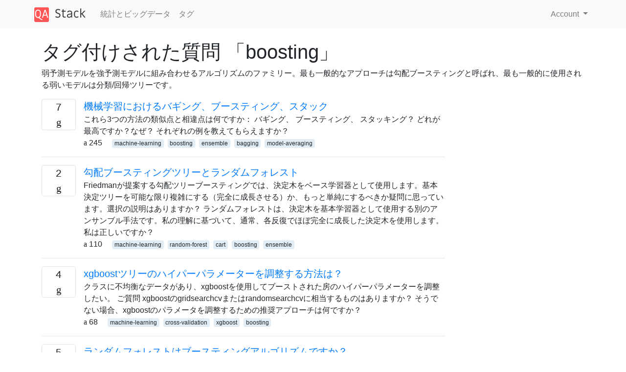

--- FILE ---
content_type: text/html; charset=utf-8
request_url: https://qastack.jp/stats/tagged/boosting/
body_size: 39059
content:

<!doctype html>
<html lang="en">
<head>
  
  <!-- Global site tag (gtag.js) - Google Analytics -->
  <script async src="https://www.googletagmanager.com/gtag/js?id=UA-133560070-12"></script>
  <script>
    window.dataLayer = window.dataLayer || [];
    function gtag(){dataLayer.push(arguments);}
    gtag('js', new Date());
    gtag('config', 'UA-133560070-12');
  </script>
  

  <!-- Required meta tags -->
  <meta charset="utf-8">
  <meta name="viewport" content="width=device-width, initial-scale=1, shrink-to-fit=no">

  <link rel="stylesheet" href="https://qastack-assets.s3.eu-central-1.amazonaws.com/static/lib/bootstrap-4.4.1/css/bootstrap.min.css">
  <link rel="stylesheet" href="https://qastack-assets.s3.eu-central-1.amazonaws.com/static/css/custom.css" >
  <link rel="stylesheet" href="https://qastack-assets.s3.eu-central-1.amazonaws.com/static/icons/styles.css" >

  <title>統計とビッグデータ boosting</title>
  
  <link rel="canonical" href="https://qastack.jp/stats/tagged/boosting/" />


  <link rel="apple-touch-icon" sizes="180x180" href="https://qastack-assets.s3.eu-central-1.amazonaws.com/static/favicon/apple-touch-icon.png">
  <link rel="icon" type="image/png" sizes="32x32" href="https://qastack-assets.s3.eu-central-1.amazonaws.com/static/favicon/favicon-32x32.png">
  <link rel="icon" type="image/png" sizes="16x16" href="https://qastack-assets.s3.eu-central-1.amazonaws.com/static/favicon/favicon-16x16.png">
  <link rel="manifest" href="https://qastack-assets.s3.eu-central-1.amazonaws.com/static/favicon/site.webmanifest">

  <script>var useGDPR = false;</script>

  
  <script async src="https://pagead2.googlesyndication.com/pagead/js/adsbygoogle.js"></script>
  <script>
    if(useGDPR) {
        (adsbygoogle = window.adsbygoogle || []).pauseAdRequests = 1;
        
    }
    (adsbygoogle = window.adsbygoogle || []).push({
        google_ad_client: "ca-pub-0985488874840506",
        enable_page_level_ads: true
    });
  </script>
</head>
<body>
<nav class="navbar navbar-expand navbar-light bg-light">
  <div class="container">
    <a class="navbar-brand" href="/"><img src="https://qastack-assets.s3.eu-central-1.amazonaws.com/static/img/logo.png" height="30" alt="QA Stack"></a>
    <button class="navbar-toggler" type="button" data-toggle="collapse" data-target="#navbarSupportedContent"
            aria-controls="navbarSupportedContent" aria-expanded="false" aria-label="Toggle navigation">
      <span class="navbar-toggler-icon"></span>
    </button>

    <div class="collapse navbar-collapse" id="navbarSupportedContent">
      <ul class="navbar-nav mr-auto">
        
          <li class="nav-item">
            <a class="nav-link" href="/stats/">統計とビッグデータ</a>
          </li>
          <li class="nav-item">
            <a class="nav-link" href="/stats/tags/">タグ</a>
          </li>
        
      </ul>
      
      <ul class="navbar-nav">
        <li class="nav-item dropdown">
          
            <a class="nav-link dropdown-toggle" href="#" id="authDropdown" role="button" data-toggle="dropdown" aria-haspopup="true" aria-expanded="false">
              Account
            </a>
            <div class="dropdown-menu dropdown-menu-right" aria-labelledby="authDropdown">
              <a class="dropdown-item" href="/accounts/login/?next=/">ログイン</a>
              <a class="dropdown-item" href="/accounts/signup/?next=/stats/tagged/boosting/">ユーザー登録</a>
            </div>
          
        </li>
      </ul>
    </div>
  </div>
</nav>
<section class="container mt-4">
  
  
  
    <h1 class="">タグ付けされた質問 「boosting」</h1>
    
      <p>
                弱予測モデルを強予測モデルに組み合わせるアルゴリズムのファミリー。最も一般的なアプローチは勾配ブースティングと呼ばれ、最も一般的に使用される弱いモデルは分類/回帰ツリーです。
            </p>
    
  

  <div class="row">
    <div class="col-md-9" id="jscroll">
      

  <article class="media">
    <div class="text-center pr-3">
      
      <div>
        <div class="votes-count border rounded" title="回答">
          7 <br> <span class="icon-answers"></span>
        </div>
      </div>
    </div>
    <div class="media-body">
      <a href="/stats/18891/bagging-boosting-and-stacking-in-machine-learning" class="list-name">機械学習におけるバギング、ブースティング、スタック</a>
      <div>これら3つの方法の類似点と相違点は何ですか： バギング、 ブースティング、 スタッキング？ どれが最高ですか？なぜ？ それぞれの例を教えてもらえますか？</div>
      <div>
        
          <span class="mr-3">
                  <span class="icon-thumbs-up"></span> 245
                </span>
        
        
          <span>
                  
                    <a href="/stats/tagged/machine-learning/" class="badge badge-warning">machine-learning</a>&nbsp;
                  
                    <a href="/stats/tagged/boosting/" class="badge badge-warning">boosting</a>&nbsp;
                  
                    <a href="/stats/tagged/ensemble/" class="badge badge-warning">ensemble</a>&nbsp;
                  
                    <a href="/stats/tagged/bagging/" class="badge badge-warning">bagging</a>&nbsp;
                  
                    <a href="/stats/tagged/model-averaging/" class="badge badge-warning">model-averaging</a>&nbsp;
                  
                </span>
        
      </div>
    </div>
  </article>
  
    <hr>
  

  <article class="media">
    <div class="text-center pr-3">
      
      <div>
        <div class="votes-count border rounded" title="回答">
          2 <br> <span class="icon-answers"></span>
        </div>
      </div>
    </div>
    <div class="media-body">
      <a href="/stats/173390/gradient-boosting-tree-vs-random-forest" class="list-name">勾配ブースティングツリーとランダムフォレスト</a>
      <div>Friedmanが提案する勾配ツリーブースティングでは、決定木をベース学習器として使用します。基本決定ツリーを可能な限り複雑にする（完全に成長させる）か、もっと単純にするべきか疑問に思っています。選択の説明はありますか？ ランダムフォレストは、決定木を基本学習器として使用する別のアンサンブル手法です。私の理解に基づいて、通常、各反復でほぼ完全に成長した決定木を使用します。私は正しいですか？</div>
      <div>
        
          <span class="mr-3">
                  <span class="icon-thumbs-up"></span> 110
                </span>
        
        
          <span>
                  
                    <a href="/stats/tagged/machine-learning/" class="badge badge-warning">machine-learning</a>&nbsp;
                  
                    <a href="/stats/tagged/random-forest/" class="badge badge-warning">random-forest</a>&nbsp;
                  
                    <a href="/stats/tagged/cart/" class="badge badge-warning">cart</a>&nbsp;
                  
                    <a href="/stats/tagged/boosting/" class="badge badge-warning">boosting</a>&nbsp;
                  
                    <a href="/stats/tagged/ensemble/" class="badge badge-warning">ensemble</a>&nbsp;
                  
                </span>
        
      </div>
    </div>
  </article>
  
    <hr>
  

  <article class="media">
    <div class="text-center pr-3">
      
      <div>
        <div class="votes-count border rounded" title="回答">
          4 <br> <span class="icon-answers"></span>
        </div>
      </div>
    </div>
    <div class="media-body">
      <a href="/stats/171043/how-to-tune-hyperparameters-of-xgboost-trees" class="list-name">xgboostツリーのハイパーパラメーターを調整する方法は？</a>
      <div>クラスに不均衡なデータがあり、xgboostを使用してブーストされた房のハイパーパラメーターを調整したい。 ご質問 xgboostのgridsearchcvまたはrandomsearchcvに相当するものはありますか？ そうでない場合、xgboostのパラメータを調整するための推奨アプローチは何ですか？</div>
      <div>
        
          <span class="mr-3">
                  <span class="icon-thumbs-up"></span> 68
                </span>
        
        
          <span>
                  
                    <a href="/stats/tagged/machine-learning/" class="badge badge-warning">machine-learning</a>&nbsp;
                  
                    <a href="/stats/tagged/cross-validation/" class="badge badge-warning">cross-validation</a>&nbsp;
                  
                    <a href="/stats/tagged/xgboost/" class="badge badge-warning">xgboost</a>&nbsp;
                  
                    <a href="/stats/tagged/boosting/" class="badge badge-warning">boosting</a>&nbsp;
                  
                </span>
        
      </div>
    </div>
  </article>
  
    <hr>
  

  <article class="media">
    <div class="text-center pr-3">
      
      <div>
        <div class="votes-count border rounded" title="回答">
          5 <br> <span class="icon-answers"></span>
        </div>
      </div>
    </div>
    <div class="media-body">
      <a href="/stats/77018/is-random-forest-a-boosting-algorithm" class="list-name">ランダムフォレストはブースティングアルゴリズムですか？</a>
      <div>ブースティングの簡単な定義： 一連の弱い学習者が単一の強い学習者を作成できますか？弱学習器は、真の分類とわずかにしか相関しない分類子であると定義されます（ランダムな推測よりも例をラベル付けできます）。 ランダムフォレストの短い定義： ランダムフォレストは、多くの分類ツリーを成長させます。入力ベクトルから新しいオブジェクトを分類するには、入力ベクトルをフォレスト内の各ツリーに配置します。各ツリーは分類を提供し、ツリーはそのクラスに「投票」します。フォレストは、（フォレスト内のすべてのツリーに対して）最も投票数の多い分類を選択します。 ランダムフォレストの別の短い定義： ランダムフォレストは、データセットのさまざまなサブサンプルに多数の決定木分類器を適合させ、予測精度を向上させて過剰適合を制御するために平均化を使用するメタ推定器です。 私が理解しているように、ランダムフォレストは弱い分類子としてツリーを使用するブースティングアルゴリズムです。また、他の手法を使用し、それらを改善することも知っています。誰かがランダムフォレストがブースティングアルゴリズムではないことを修正しましたか？ 誰かがこれについて詳しく説明できますか、なぜランダムフォレストがブースティングアルゴリズムではないのですか？</div>
      <div>
        
          <span class="mr-3">
                  <span class="icon-thumbs-up"></span> 51
                </span>
        
        
          <span>
                  
                    <a href="/stats/tagged/machine-learning/" class="badge badge-warning">machine-learning</a>&nbsp;
                  
                    <a href="/stats/tagged/random-forest/" class="badge badge-warning">random-forest</a>&nbsp;
                  
                    <a href="/stats/tagged/boosting/" class="badge badge-warning">boosting</a>&nbsp;
                  
                    <a href="/stats/tagged/bagging/" class="badge badge-warning">bagging</a>&nbsp;
                  
                </span>
        
      </div>
    </div>
  </article>
  
    <hr>
  

  <article class="media">
    <div class="text-center pr-3">
      
      <div>
        <div class="votes-count border rounded" title="回答">
          2 <br> <span class="icon-answers"></span>
        </div>
      </div>
    </div>
    <div class="media-body">
      <a href="/stats/164233/intuitive-explanations-of-differences-between-gradient-boosting-trees-gbm-ad" class="list-name">Gradient Boosting Trees（GBM）とAdaboostの違いの直感的な説明</a>
      <div>GBMとAdaboostの違いを理解しようとしています。 これらは私がこれまでに理解したことです： 前のモデルのエラーから学習し、最終的にモデルの加重和を作成するブースティングアルゴリズムがあります。 GBMとAdaboostは、損失関数を除いてかなり似ています。 しかし、それでも私はそれらの間の違いのアイデアをつかむことは困難です。誰かが直感的な説明をくれますか？</div>
      <div>
        
          <span class="mr-3">
                  <span class="icon-thumbs-up"></span> 48
                </span>
        
        
          <span>
                  
                    <a href="/stats/tagged/boosting/" class="badge badge-warning">boosting</a>&nbsp;
                  
                    <a href="/stats/tagged/gbm/" class="badge badge-warning">gbm</a>&nbsp;
                  
                    <a href="/stats/tagged/adaboost/" class="badge badge-warning">adaboost</a>&nbsp;
                  
                </span>
        
      </div>
    </div>
  </article>
  
    <hr>
  

  <article class="media">
    <div class="text-center pr-3">
      
      <div>
        <div class="votes-count border rounded" title="回答">
          2 <br> <span class="icon-answers"></span>
        </div>
      </div>
    </div>
    <div class="media-body">
      <a href="/stats/186966/gradient-boosting-for-linear-regression-why-does-it-not-work" class="list-name">線形回帰の勾配ブースティング-なぜ機能しないのですか？</a>
      <div>勾配ブースティングについて学習している間、このメソッドがモデルの構築とアンサンブルに使用する「弱い分類器」のプロパティに関する制約について聞いたことがありません。しかし、線形回帰を使用するGBのアプリケーションを想像することはできませんでした。実際、いくつかのテストを実行したとき、それは機能しません。私は、残差の平方和の勾配で最も標準的なアプローチをテストし、後続のモデルを一緒に追加していました。 明らかな問題は、最初のモデルからの残差が、もはや適合する回帰線が実際に存在しないような方法で取り込まれることです。私の別の観察では、後続の線形回帰モデルの合計も単一の回帰モデルとして表現できるため（すべての切片と対応する係数を追加）、モデルをどのように改善できるか想像できません。最後の観察結果は、線形回帰（最も一般的なアプローチ）は損失関数として二乗残差の合計を使用していることです-GBが使用しているものと同じです。 また、学習率を下げるか、各反復で予測子のサブセットのみを使用することも考えましたが、それでも最終的には単一のモデル表現にまとめることができるため、改善はないと思います。 ここで何が欠けていますか？Gradient Boostingで使用するのに線形回帰は何らかの形で不適切ですか？それは、線形回帰が損失関数として残差の二乗和を使用しているからでしょうか？グラディエントブースティングに適用できるように、弱い予測子には特定の制約がありますか？</div>
      <div>
        
          <span class="mr-3">
                  <span class="icon-thumbs-up"></span> 35
                </span>
        
        
          <span>
                  
                    <a href="/stats/tagged/regression/" class="badge badge-warning">regression</a>&nbsp;
                  
                    <a href="/stats/tagged/machine-learning/" class="badge badge-warning">machine-learning</a>&nbsp;
                  
                    <a href="/stats/tagged/boosting/" class="badge badge-warning">boosting</a>&nbsp;
                  
                    <a href="/stats/tagged/ensemble/" class="badge badge-warning">ensemble</a>&nbsp;
                  
                    <a href="/stats/tagged/gradient/" class="badge badge-warning">gradient</a>&nbsp;
                  
                </span>
        
      </div>
    </div>
  </article>
  
    <hr>
  

  <article class="media">
    <div class="text-center pr-3">
      
      <div>
        <div class="votes-count border rounded" title="回答">
          2 <br> <span class="icon-answers"></span>
        </div>
      </div>
    </div>
    <div class="media-body">
      <a href="/stats/186097/is-this-the-state-of-art-regression-methodology" class="list-name">これは最先端の回帰方法論ですか？</a>
      <div>私は長い間Kaggleのコンペティションをフォローしてきましたが、多くの勝利戦略には、「ビッグスリー」の少なくとも1つ、つまりバギング、ブースティング、スタックの使用が含まれることに気付きました。 回帰については、可能な限り最良の回帰モデルの構築に焦点を当てるのではなく、（一般化）線形回帰、ランダムフォレスト、KNN、NN、SVM回帰モデルなどの複数の回帰モデルを構築し、合理的な方法で結果を1つにブレンドします-個々のメソッドを何回も実行します。 もちろん、各方法をしっかり理解することが重要であり、線形回帰モデルに基づいて直感的なストーリーを伝えることができますが、これが最良の結果を達成するための最先端の方法論になっているのではないかと思っています。</div>
      <div>
        
          <span class="mr-3">
                  <span class="icon-thumbs-up"></span> 33
                </span>
        
        
          <span>
                  
                    <a href="/stats/tagged/predictive-models/" class="badge badge-warning">predictive-models</a>&nbsp;
                  
                    <a href="/stats/tagged/boosting/" class="badge badge-warning">boosting</a>&nbsp;
                  
                    <a href="/stats/tagged/bagging/" class="badge badge-warning">bagging</a>&nbsp;
                  
                    <a href="/stats/tagged/stacking/" class="badge badge-warning">stacking</a>&nbsp;
                  
                    <a href="/stats/tagged/model-averaging/" class="badge badge-warning">model-averaging</a>&nbsp;
                  
                </span>
        
      </div>
    </div>
  </article>
  
    <hr>
  

  <article class="media">
    <div class="text-center pr-3">
      
      <div>
        <div class="votes-count border rounded" title="回答">
          1 <br> <span class="icon-answers"></span>
        </div>
      </div>
    </div>
    <div class="media-body">
      <a href="/stats/307555/mathematical-differences-between-gbm-xgboost-lightgbm-catboost" class="list-name">GBM、XGBoost、LightGBM、CatBoostの数学的な違いは？</a>
      <div>以下のようなモデルのGBDTファミリの実装がいくつか存在します。 GBM XGBoost LightGBM キャットブースト。 これらの異なる実装の数学的違いは何ですか？ Catboostは、このベンチマークに従ってデフォルトパラメータのみを使用しても、他の実装よりも優れているようですが、それでも非常に遅いです。 私の推測では、catboostはダミー変数を使用しないため、各（カテゴリ）変数に与えられた重みは他の実装と比較してよりバランスが取れているため、高カーディナリティー変数は他の変数よりも重みがありません。弱いカテゴリカル（低カーディナリティ）が一部のツリーに入ることができるため、パフォーマンスが向上します。それ以外は、これ以上の説明はありません。</div>
      <div>
        
          <span class="mr-3">
                  <span class="icon-thumbs-up"></span> 33
                </span>
        
        
          <span>
                  
                    <a href="/stats/tagged/boosting/" class="badge badge-warning">boosting</a>&nbsp;
                  
                    <a href="/stats/tagged/xgboost/" class="badge badge-warning">xgboost</a>&nbsp;
                  
                </span>
        
      </div>
    </div>
  </article>
  
    <hr>
  

  <article class="media">
    <div class="text-center pr-3">
      
      <div>
        <div class="votes-count border rounded" title="回答">
          1 <br> <span class="icon-answers"></span>
        </div>
      </div>
    </div>
    <div class="media-body">
      <a href="/stats/162162/relative-variable-importance-for-boosting" class="list-name">ブースティングの相対的な変数の重要性</a>
      <div>Gradient Boosted Treesで相対的な変数の重要度がどのように計算されるかについての説明を探しています。 メジャーは、変数が分割用に選択された回数に基づいており、各分割の結果としてモデルに対する2乗改善によって重み付けされ、すべてのツリーで平均されます。[ Elith et al。2008年、回帰ツリーをブーストするためのワーキングガイド ] そして、それは以下よりも抽象的ではありません： I2j^(T)=∑t=1J−1i2t^1(vt=j)Ij2^(T)=∑t=1J−1it2^1(vt=j)\hat{I_{j}^2}(T)=\sum\limits_{t=1}^{J-1} \hat{i_{t}^2} 1(v_{t}=j) 合計がJ末端ノードツリーTの非末端ノードに対するものであり、v tはノードtに関連付けられた分割変数であり、^ i 2 tは、定義された分割の結果としての二乗誤差の対応する経験的改善ですas i 2（R l、R r）= w l w rtttJJJTTTvtvtv_{t}ttti2t^it2^\hat{i_{t}^2}、 ¯ のY L、 ¯ Y Rはそれぞれ左右娘応答手段であり、WL、WR重みの対応する和です。i2(Rl,Rr)=wlwrwl+wr(yl¯−yr¯)2i2(Rl,Rr)=wlwrwl+wr(yl¯−yr¯)2i^2(R_{l},R_{r})=\frac{w_{l}w_{r}}{w_{l}+w_{r}}(\bar{y_{l}}-\bar{y_{r}})^2yl¯,yr¯yl¯,yr¯\bar{y_{l}}, \bar{y_{r}}wl,wrwl,wrw_{l}, w_{r}[フリードマン2001、グリーディ関数近似：勾配ブースティングマシン] 最後に、関連するセクション（10.13.1ページ367）が上記の2番目のリファレンス（説明される可能性がある）と非常に似ているため、統計学習の要素（Hastie et al。2008）がここで非常に役立つとは思いませんでした。フリードマンが本の共著者であるという事実によって）。 PS：相対変数の重要度の測定値は、gbm Rパッケージのsummary.gbmによって提供されることを知っています。ソースコードを調べようとしましたが、実際の計算がどこで行われているのか見つけることができないようです。 ブラウニーポイント：これらのプロットをRで取得する方法を知りたい</div>
      <div>
        
          <span class="mr-3">
                  <span class="icon-thumbs-up"></span> 33
                </span>
        
        
          <span>
                  
                    <a href="/stats/tagged/machine-learning/" class="badge badge-warning">machine-learning</a>&nbsp;
                  
                    <a href="/stats/tagged/data-mining/" class="badge badge-warning">data-mining</a>&nbsp;
                  
                    <a href="/stats/tagged/predictive-models/" class="badge badge-warning">predictive-models</a>&nbsp;
                  
                    <a href="/stats/tagged/cart/" class="badge badge-warning">cart</a>&nbsp;
                  
                    <a href="/stats/tagged/boosting/" class="badge badge-warning">boosting</a>&nbsp;
                  
                </span>
        
      </div>
    </div>
  </article>
  
    <hr>
  

  <article class="media">
    <div class="text-center pr-3">
      
      <div>
        <div class="votes-count border rounded" title="回答">
          1 <br> <span class="icon-answers"></span>
        </div>
      </div>
    </div>
    <div class="media-body">
      <a href="/stats/25748/what-are-some-useful-guidelines-for-gbm-parameters" class="list-name">GBMパラメータの有用なガイドラインは何ですか？</a>
      <div>GBMを使用してパラメータ（相互作用の深さ、ミンチャイルド、サンプルレートなど）をテストするための有用なガイドラインは何ですか？ 人口が200,000の70-100の機能があり、相互作用の深さ3と4をテストするつもりだとしましょう。明らかに、パラメーターのどの組み合わせが最適なサンプル外であるかを確認するためにテストを行う必要があります。このテスト設計にアプローチする方法に関する提案はありますか？</div>
      <div>
        
          <span class="mr-3">
                  <span class="icon-thumbs-up"></span> 31
                </span>
        
        
          <span>
                  
                    <a href="/stats/tagged/r/" class="badge badge-warning">r</a>&nbsp;
                  
                    <a href="/stats/tagged/hypothesis-testing/" class="badge badge-warning">hypothesis-testing</a>&nbsp;
                  
                    <a href="/stats/tagged/cart/" class="badge badge-warning">cart</a>&nbsp;
                  
                    <a href="/stats/tagged/boosting/" class="badge badge-warning">boosting</a>&nbsp;
                  
                </span>
        
      </div>
    </div>
  </article>
  
    <hr>
  

  <article class="media">
    <div class="text-center pr-3">
      
      <div>
        <div class="votes-count border rounded" title="回答">
          5 <br> <span class="icon-answers"></span>
        </div>
      </div>
    </div>
    <div class="media-body">
      <a href="/stats/16501/what-does-interaction-depth-mean-in-gbm" class="list-name">相互作用の深さはGBMで何を意味しますか？</a>
      <div>Rのgbmの相互作用の深さパラメーターについて質問がありました。これはnoobの質問かもしれませんが、謝罪しますが、ツリーの末端ノードの数を示すと思われるパラメーターは、基本的にX-wayを示します予測子間の相互作用？仕組みを理解しようとしています。さらに、2つの異なる変数が単一の因子に結合されている場合を除き、同じデータセットに対して2つの異なる因子変数を含むデータセットがある場合、かなり異なるモデルが得られます（たとえば、因子1のXレベル、因子2のYレベルX * Y係数）。後者は前者よりもかなり予測可能です。相互作用の深さが増すとこの関係が生まれると考えていました。</div>
      <div>
        
          <span class="mr-3">
                  <span class="icon-thumbs-up"></span> 30
                </span>
        
        
          <span>
                  
                    <a href="/stats/tagged/r/" class="badge badge-warning">r</a>&nbsp;
                  
                    <a href="/stats/tagged/machine-learning/" class="badge badge-warning">machine-learning</a>&nbsp;
                  
                    <a href="/stats/tagged/boosting/" class="badge badge-warning">boosting</a>&nbsp;
                  
                    <a href="/stats/tagged/gbm/" class="badge badge-warning">gbm</a>&nbsp;
                  
                </span>
        
      </div>
    </div>
  </article>
  
    <hr>
  

  <article class="media">
    <div class="text-center pr-3">
      
      <div>
        <div class="votes-count border rounded" title="回答">
          1 <br> <span class="icon-answers"></span>
        </div>
      </div>
    </div>
    <div class="media-body">
      <a href="/stats/202858/xgboost-loss-function-approximation-with-taylor-expansion" class="list-name">XGBoost損失関数テイラー展開による近似</a>
      <div>例として、番目の反復でXGBoostモデルの目的関数を使用します。ttt L(t)=∑i=1nℓ(yi,y^(t−1)i+ft(xi))+Ω(ft)L(t)=∑i=1nℓ(yi,y^i(t−1)+ft(xi))+Ω(ft)\mathcal{L}^{(t)}=\sum_{i=1}^n\ell(y_i,\hat{y}_i^{(t-1)}+f_t(\mathbf{x}_i))+\Omega(f_t) ここで、は損失関数、は番目のツリー出力、は正則化です。高速計算のための（多くの）重要なステップの1つは近似です：ℓℓ\ellftftf_ttttΩΩ\Omega L(t)≈∑i=1nℓ(yi,y^(t−1)i)+gtft(xi)+12hif2t(xi)+Ω(ft),L(t)≈∑i=1nℓ(yi,y^i(t−1))+gtft(xi)+12hift2(xi)+Ω(ft),\mathcal{L}^{(t)}\approx \sum_{i=1}^n\ell(y_i,\hat{y}_i^{(t-1)})+g_tf_t(\mathbf{x}_i)+\frac{1}{2}h_if_t^2(\mathbf{x}_i)+\Omega(f_t), ここで、およびは損失関数の1次および2次導関数です。gigig_ihihih_i 私が求めているのは、上記の近似がなぜ機能するのかを説明する説得力のある説得です： 1）上記の近似のXGBoostは、完全な目的関数のXGBoostと比較してどうですか？どのような潜在的に興味深い、高次の動作が近似で失われますか？ 2）視覚化するのは少し難しい（損失関数に依存する）が、損失関数に大きな3次成分がある場合、近似は失敗する可能性が高い。これがXGBoostに問題を引き起こさないのはどうしてですか？</div>
      <div>
        
          <span class="mr-3">
                  <span class="icon-thumbs-up"></span> 28
                </span>
        
        
          <span>
                  
                    <a href="/stats/tagged/optimization/" class="badge badge-warning">optimization</a>&nbsp;
                  
                    <a href="/stats/tagged/loss-functions/" class="badge badge-warning">loss-functions</a>&nbsp;
                  
                    <a href="/stats/tagged/boosting/" class="badge badge-warning">boosting</a>&nbsp;
                  
                    <a href="/stats/tagged/xgboost/" class="badge badge-warning">xgboost</a>&nbsp;
                  
                    <a href="/stats/tagged/taylor-series/" class="badge badge-warning">taylor-series</a>&nbsp;
                  
                </span>
        
      </div>
    </div>
  </article>
  
    <hr>
  

  <article class="media">
    <div class="text-center pr-3">
      
      <div>
        <div class="votes-count border rounded" title="回答">
          3 <br> <span class="icon-answers"></span>
        </div>
      </div>
    </div>
    <div class="media-body">
      <a href="/stats/23388/in-boosting-why-are-the-learners-weak" class="list-name">ブースティングでは、なぜ学習者は「弱い」のですか？</a>
      <div>stats.SEに関する同様の質問も参照してください。 高めるようなアルゴリズムのAdaBoostとLPBoostを「弱い」学習者が唯一のウィキペディアから、有用であることがより良いチャンスよりも実行する必要が合成されることが知られています： 使用する分類器は弱い（つまり、かなりのエラー率を表示する）場合がありますが、パフォーマンスがランダムでない限り（バイナリ分類のエラー率が0.5になる場合）、最終モデルが改善されます。ランダムな分類器から予想されるエラー率よりも高いエラー率の分類器でさえ、分類器の最終線形結合に負の係数を持ち、したがってその逆のように動作するため、有用です。 強い学習者ではなく、弱い学習者を使用する利点は何ですか？（たとえば、「強力な」学習方法でブーストしない理由-過剰適合しやすいのでしょうか？） 弱い学習者にとってある種の「最適な」強さはありますか？そして、これはアンサンブルの学習者の数に関連していますか？ これらの質問に対する答えを裏付ける理論はありますか？</div>
      <div>
        
          <span class="mr-3">
                  <span class="icon-thumbs-up"></span> 28
                </span>
        
        
          <span>
                  
                    <a href="/stats/tagged/machine-learning/" class="badge badge-warning">machine-learning</a>&nbsp;
                  
                    <a href="/stats/tagged/theory/" class="badge badge-warning">theory</a>&nbsp;
                  
                    <a href="/stats/tagged/boosting/" class="badge badge-warning">boosting</a>&nbsp;
                  
                </span>
        
      </div>
    </div>
  </article>
  
    <hr>
  

  <article class="media">
    <div class="text-center pr-3">
      
      <div>
        <div class="votes-count border rounded" title="回答">
          2 <br> <span class="icon-answers"></span>
        </div>
      </div>
    </div>
    <div class="media-body">
      <a href="/stats/256/how-does-boosting-work" class="list-name">ブースティングはどのように機能しますか？</a>
      <div>ブースティングを理解する最も簡単な方法は何ですか？ なぜ非常に弱い分類器を「無限に」（完全）にブーストしないのですか？</div>
      <div>
        
          <span class="mr-3">
                  <span class="icon-thumbs-up"></span> 23
                </span>
        
        
          <span>
                  
                    <a href="/stats/tagged/machine-learning/" class="badge badge-warning">machine-learning</a>&nbsp;
                  
                    <a href="/stats/tagged/boosting/" class="badge badge-warning">boosting</a>&nbsp;
                  
                </span>
        
      </div>
    </div>
  </article>
  
    <hr>
  

  <article class="media">
    <div class="text-center pr-3">
      
      <div>
        <div class="votes-count border rounded" title="回答">
          2 <br> <span class="icon-answers"></span>
        </div>
      </div>
    </div>
    <div class="media-body">
      <a href="/stats/13597/on-the-strength-of-weak-learners" class="list-name">弱い学習者の「強さ」について</a>
      <div>アンサンブル学習（ブースティングなど）の弱学習者に関するいくつかの密接に関連した質問があります。 これは愚かに聞こえるかもしれませんが、強力な学習者とは対照的に、弱者を使用する利点は何ですか？（たとえば、「強力な」学習方法で強化しないのはなぜですか？） 弱い学習者に何らかの「最適な」強度がありますか（たとえば、他のすべてのアンサンブルパラメーターを固定したまま）。彼らの強さになると「スイートスポット」はありますか？ 結果のアンサンブル法の強度に関して、弱学習器の強度をどのように測定できますか。アンサンブルを使用することの限界利益をどのように定量的に測定しますか？ いくつかの弱学習アルゴリズムを比較して、特定のアンサンブルメソッドに使用するアルゴリズムを決定するにはどうすればよいですか？ 特定のアンサンブルメソッドが強力な分類器よりも弱い分類器を支援する場合、特定の分類器が既に「強すぎる」と判断して、ブースト時に重要なゲインを得るにはどうすればよいでしょうか。</div>
      <div>
        
          <span class="mr-3">
                  <span class="icon-thumbs-up"></span> 22
                </span>
        
        
          <span>
                  
                    <a href="/stats/tagged/machine-learning/" class="badge badge-warning">machine-learning</a>&nbsp;
                  
                    <a href="/stats/tagged/boosting/" class="badge badge-warning">boosting</a>&nbsp;
                  
                    <a href="/stats/tagged/ensemble/" class="badge badge-warning">ensemble</a>&nbsp;
                  
                </span>
        
      </div>
    </div>
  </article>
  
    <hr>
  



  <a href="/stats/tagged/boosting/?page=2" class="jscroll-next"></a>


      <script async src="https://pagead2.googlesyndication.com/pagead/js/adsbygoogle.js"></script>
<ins class="adsbygoogle"
     style="display:block"
     data-ad-client="ca-pub-0985488874840506"
     data-ad-slot="3754689244"
     data-ad-format="auto"
     data-full-width-responsive="true"></ins>
<script>
     (adsbygoogle = window.adsbygoogle || []).push({});
</script>
    </div>
    <div class="col-md-3">
      <script async src="https://pagead2.googlesyndication.com/pagead/js/adsbygoogle.js"></script>
<ins class="adsbygoogle"
     style="display:block"
     data-ad-client="ca-pub-0985488874840506"
     data-ad-slot="2153477748"
     data-ad-format="auto"
     data-full-width-responsive="true"></ins>
<script>
     (adsbygoogle = window.adsbygoogle || []).push({});
</script>
    </div>
  </div>

</section>



<section class="bg-light py-3 mt-5">
  <div class="container">
    <div class="row">
      <div class="col-md-6 text-muted font-weight-lighter">
        <small>
          
          
            弊社のサイトを使用することにより、あなたは弊社の<a href='/legal/cookies-policy.html' target='_blank' rel='nofollow'>クッキーポリシー</a>および<a href='/legal/privacy-policy.html' target='_blank' rel='nofollow'>プライバシーポリシー</a>を読み、理解したものとみなされます。
          
        </small>
      </div>
      <div class="col-md-6 text-muted text-right font-weight-lighter">
        <small>
          Licensed under <a href="https://creativecommons.org/licenses/by-sa/3.0/" target="_blank">cc by-sa 3.0</a>
          with attribution required.
          
        </small>
      </div>
    </div>
  </div>
</section>

<script type="text/javascript" src="https://qastack-assets.s3.eu-central-1.amazonaws.com/static/lib/jquery-3.5.0.min.js"></script>
<script type="text/javascript" src="https://qastack-assets.s3.eu-central-1.amazonaws.com/static/lib/jquery.jscroll.min.js"></script>
<script type="text/javascript" src="https://qastack-assets.s3.eu-central-1.amazonaws.com/static/lib/bootstrap-4.4.1/js/bootstrap.bundle.min.js"></script>
<script type="text/javascript" src="https://qastack-assets.s3.eu-central-1.amazonaws.com/static/webpack/front.js"></script>

</body>
</html>

--- FILE ---
content_type: text/html; charset=utf-8
request_url: https://www.google.com/recaptcha/api2/aframe
body_size: 267
content:
<!DOCTYPE HTML><html><head><meta http-equiv="content-type" content="text/html; charset=UTF-8"></head><body><script nonce="W-8FCSmPq08w-ACz9gpNBg">/** Anti-fraud and anti-abuse applications only. See google.com/recaptcha */ try{var clients={'sodar':'https://pagead2.googlesyndication.com/pagead/sodar?'};window.addEventListener("message",function(a){try{if(a.source===window.parent){var b=JSON.parse(a.data);var c=clients[b['id']];if(c){var d=document.createElement('img');d.src=c+b['params']+'&rc='+(localStorage.getItem("rc::a")?sessionStorage.getItem("rc::b"):"");window.document.body.appendChild(d);sessionStorage.setItem("rc::e",parseInt(sessionStorage.getItem("rc::e")||0)+1);localStorage.setItem("rc::h",'1769568832478');}}}catch(b){}});window.parent.postMessage("_grecaptcha_ready", "*");}catch(b){}</script></body></html>